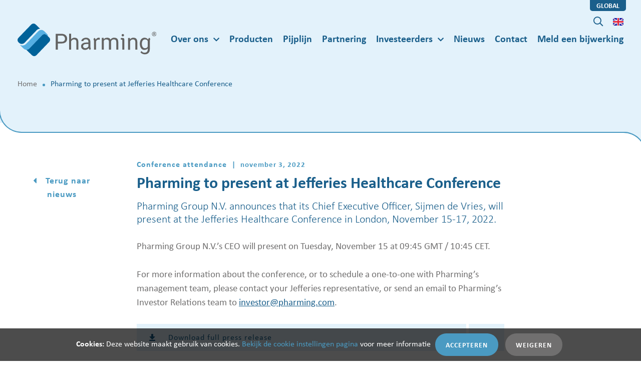

--- FILE ---
content_type: text/html; charset=UTF-8
request_url: https://www.pharming.com/nl/node/341
body_size: 7644
content:


<!DOCTYPE html>
<html lang="nl" dir="ltr" prefix="og: https://ogp.me/ns#">
	<head>
		<meta charset="utf-8" />
<meta name="robots" content="index, follow" />
<link rel="canonical" href="https://www.pharming.com/news/pharming-present-jefferies-healthcare-conference" />
<meta name="rights" content="copyright" />
<meta property="og:site_name" content="Pharming Group N.V." />
<meta property="og:url" content="https://www.pharming.com/news/pharming-present-jefferies-healthcare-conference" />
<meta property="og:title" content="Pharming to present at Jefferies Healthcare Conference" />
<meta property="og:description" content="Pharming Group N.V. announces that its Chief Executive Officer, Sijmen de Vries, will present at the Jefferies Healthcare Conference in London, November 15-17, 2022." />
<meta property="og:image:width" content="1900" />
<meta property="og:image:height" content="530" />
<meta property="og:email" content="info@pharming.com" />
<meta name="twitter:card" content="summary_large_image" />
<meta name="twitter:title" content="Pharming to present at Jefferies Healthcare Conference" />
<meta name="twitter:description" content="Pharming Group N.V. announces that its Chief Executive Officer, Sijmen de Vries, will present at the Jefferies Healthcare Conference in London, November 15-17, 2022." />
<meta name="Generator" content="Drupal 10 (https://www.drupal.org)" />
<meta name="MobileOptimized" content="width" />
<meta name="HandheldFriendly" content="true" />
<meta name="viewport" content="width=device-width, initial-scale=1.0" />
<link rel="icon" href="/themes/custom/base/favicon.ico" type="image/vnd.microsoft.icon" />
<link rel="alternate" hreflang="en" href="https://www.pharming.com/news/pharming-present-jefferies-healthcare-conference" />
</head-placeholder>
		<title>
			Pharming to present at Jefferies Healthcare Conference | Pharming Group N.V.
		</title>
		<link rel="stylesheet" media="all" href="/sites/default/files/css/css_V6HGvLOXmRckqYXXWjGhW6zEuVm-xIdjsiuXOPs2ZIA.css?delta=0&amp;language=nl&amp;theme=base&amp;include=eJxVjFEKgzAQBS8UzZHkrVlj6MaEfeajPX3FQkv_hhkYATVmawILa2uPogKPX5pWckq6Ydh5ddd4NK-w8tKQfHTYclu5Nn-iKomsDB2O7Og746fPPzOPow-xwl1T4JOn1vv0BtXhOeo" />
<link rel="stylesheet" media="all" href="/sites/default/files/css/css_mAnc32bQyTui9-GPOm9YWoOnP2daZEGdkhuimJ04JV4.css?delta=1&amp;language=nl&amp;theme=base&amp;include=eJxVjFEKgzAQBS8UzZHkrVlj6MaEfeajPX3FQkv_hhkYATVmawILa2uPogKPX5pWckq6Ydh5ddd4NK-w8tKQfHTYclu5Nn-iKomsDB2O7Og746fPPzOPow-xwl1T4JOn1vv0BtXhOeo" />
<link rel="stylesheet" media="all" href="https://use.typekit.net/ukl3wwe.css" />
<link rel="stylesheet" media="all" href="/sites/default/files/css/css_ZPNaHp12Y_P9vvhFlIsUoyUiJfNF7_3gHl8HnJbrboI.css?delta=3&amp;language=nl&amp;theme=base&amp;include=eJxVjFEKgzAQBS8UzZHkrVlj6MaEfeajPX3FQkv_hhkYATVmawILa2uPogKPX5pWckq6Ydh5ddd4NK-w8tKQfHTYclu5Nn-iKomsDB2O7Og746fPPzOPow-xwl1T4JOn1vv0BtXhOeo" />
</css-placeholder>
		</js-placeholder>

		<meta
		name="theme-color" content="#1A5F8B">
		<!-- Windows 8 Bookmark -->
		<meta name="application-name" content="">
		<meta name="msapplication-TileColor" content="#ffffff">
		<meta name="msapplication-square70x70logo" content="/assets/icons/ms-icon-70.png">
		<meta
		name="msapplication-square150x150logo" content="/assets/icons/ms-icon-150.png">

		<!-- Apple Bookmark -->
		<link rel="apple-touch-icon" href="/assets/icons/touch-icon.png">
		<link rel="apple-touch-icon" sizes="76x76" href="/assets/icons/touch-icon-76.png">
		<link rel="apple-touch-icon" sizes="120x120" href="/assets/icons/touch-icon-120.png">
		<link rel="apple-touch-icon" sizes="152x152" href="/assets/icons/touch-icon-152.png">
    <script>
    (function(c, l, a, r, i, t, y) {
        c[a] = c[a] || function() {
            (c[a].q = c[a].q || []).push(arguments)
        };
        t = l.createElement(r);
        t.async = 1;
        t.src = "https://www.clarity.ms/tag/" + i;
        y = l.getElementsByTagName(r)[0];
        y.parentNode.insertBefore(t, y);
    })(window, document, "clarity", "script", "uc4vhkwx5b");
    </script>

											<!-- Google Tag Manager -->
			<script>
				(function (w, d, s, l, i)
        {
          w[l] = w[l] || [];
          w[l].push(
          {'gtm.start': new Date().getTime(), event: 'gtm.js'}
          );
          var f = d.getElementsByTagName(s)[0],
          j = d.createElement(s),
          dl = l != 'dataLayer' ? '&l=' + l : '';
          j.async = true;
          j.src = 'https://www.googletagmanager.com/gtm.js?id=' + i + dl;
          f.parentNode.insertBefore(j, f);
        })(window, document, 'script', 'dataLayer','GTM-WFB6S3T');
        </script>
			<!-- End Google Tag Manager -->
			</head>
		<body class="body22">
					<!-- Google Tag Manager (noscript) -->
			<noscript>
				<iframe src="https://www.googletagmanager.com/ns.html?id=GTM-WFB6S3T" height="0" width="0" style="display:none;visibility:hidden"></iframe>
			</noscript>
			<!-- End Google Tag Manager (noscript) -->
				<div class="opacity0"></div>
		<div id="page">
			
			<a href="#main" class="visually-hidden focusable">
				Overslaan en naar de inhoud gaan
			</a>
			  <div class="dialog-off-canvas-main-canvas" data-off-canvas-main-canvas>
    <header class="navbar navbar22">
	<div class="collapse" id="searchCollapse">
		<div class="container">
			<form action="/search" class="navbar-form form-inline validate" id="headerSearchform">
				<div class="form-group">
					<label for="#keywords" class="d-none">
						Zoeken
					</label>
					<input class="form-control required" type="text" placeholder="Waar bent u naar op zoek?" name="keywords" minlength="2" autocomplete="off">
					<span class="far fa-search"></span>
					<button class="btn btn-primary" type="submit">
						Zoeken
					</button>
				</div>
			</form>
		</div>
	</div>
	<div class="container animated fadeIn duration-900ms">
		<a class="navbar-brand" href="https://www.pharming.com/nl">
			<h2 class='hidden'>
				Pharming
			</h2>
			<img src="/assets/images/logo_pharming.svg" alt="Logo Pharming"/>
		</a>

				<a class="d-xl-none search-toggler search-link" href="#searchCollapse">
			<span class="d-none">
				Search
			</span>
			<span class="far fa-search"></span>
		</a>
				<a href="#hamburgermenu" class="c-hamburger c-hamburger--htx navbar-toggler d-xl-none" id="hamburger">
			<span class="d-none">
				Menu
			</span>
			<span></span>
		</a>

			


<div id="navbar-header">
	<div class="global-tag">
		<span>
			global
		</span>
	</div>
	<div class="d-sm-none d-md-none d-lg-none d-xl-block">

								<ul class="navbar-nav" id="mainnav">
			
											<li  class="nav-item dropdown">
											<a href="/nl/over-ons" class="nav-link" id="navbar-over-ons" role="button" aria-haspopup="true" aria-expanded="false" data-drupal-link-system-path="node/44">Over ons</a>
						<ul class="dropdown-menu" aria-labelledby="navbar-over-ons">
										
											<li >
																		<a href="/nl/over-ons/executive-committee" class="dropdown-item" data-drupal-link-system-path="node/408">Executive Committee</a>
						
									</li>
											<li >
																		<a href="/nl/over-ons/board-directors" class="dropdown-item" data-drupal-link-system-path="node/418">Board of Directors</a>
						
									</li>
											<li >
																		<a href="/nl/over-ons/corporate-governance" class="dropdown-item" data-drupal-link-system-path="node/53">Corporate governance</a>
						
									</li>
											<li >
																		<a href="/nl/node/480" title="ESG (Environmental, Social and Governance)" class="dropdown-item" data-drupal-link-system-path="node/480">ESG</a>
						
									</li>
											<li >
																		<a href="/nl/carrieremogelijkheden" class="dropdown-item" data-drupal-link-system-path="node/79">Carrières</a>
						
									</li>
			

				
						</ul>
									</li>
											<li  class="nav-item">
																		<a href="/nl/producten" class="nav-item nav-link" data-drupal-link-system-path="node/140">Producten</a>
						
									</li>
											<li  class="nav-item">
																		<a href="/nl/pijplijn" class="nav-item nav-link" data-drupal-link-system-path="node/41">Pijplijn</a>
						
									</li>
											<li  class="nav-item">
																		<a href="/nl/partnering" class="nav-item nav-link" data-drupal-link-system-path="node/373">Partnering</a>
						
									</li>
											<li  class="nav-item dropdown">
											<a href="/nl/investeerders" class="nav-link" id="navbar-investeerders" role="button" aria-haspopup="true" aria-expanded="false" data-drupal-link-system-path="node/43">Investeerders</a>
						<ul class="dropdown-menu" aria-labelledby="navbar-investeerders">
										
											<li >
																		<a href="/nl/investeerders/aankomende-evenementen" class="dropdown-item" data-drupal-link-system-path="node/243">Aankomende evenementen</a>
						
									</li>
											<li >
																		<a href="/nl/investeerders/presentaties" class="dropdown-item" data-drupal-link-system-path="node/73">Presentaties</a>
						
									</li>
											<li >
																		<a href="/nl/investeerders/aandeelhoudersvergaderingen" class="dropdown-item" data-drupal-link-system-path="node/331">Aandeelhoudersvergaderingen</a>
						
									</li>
											<li >
																		<a href="/nl/investeerders/financiele-documenten" class="dropdown-item" data-drupal-link-system-path="node/328">Financiële documenten</a>
						
									</li>
											<li >
																		<a href="/nl/investeerders/analisten-overzicht" class="dropdown-item" data-drupal-link-system-path="node/379">Analisten Overzicht</a>
						
									</li>
											<li >
																		<a href="/nl/investeerders/sec-filings" class="dropdown-item" data-drupal-link-system-path="node/223">SEC filings</a>
						
									</li>
											<li >
																		<a href="/nl/investeerders/faq" class="dropdown-item" data-drupal-link-system-path="node/301">FAQ</a>
						
									</li>
											<li >
																		<a href="https://raredisease-offer.com/" class="dropdown-item">Offer for Abliva AB</a>
						
									</li>
			

				
						</ul>
									</li>
											<li  class="nav-item">
																		<a href="/nl/nieuws" class="nav-item nav-link" data-drupal-link-system-path="node/31">Nieuws</a>
						
									</li>
											<li  class="nav-item">
																		<a href="/nl/contact" class="nav-item nav-link" data-drupal-link-system-path="node/37">Contact</a>
						
									</li>
											<li  class="nav-item">
																		<a href="/nl/meld-een-bijwerking" class="nav-item nav-link" data-drupal-link-system-path="node/56">Meld een bijwerking</a>
						
									</li>
			

							<li class="nav-item push-right">
					<a class="nav-link search-link" href="#searchCollapse">
						<span class="d-none">
							Search
						</span>
						<span class="far fa-search"></span>
					</a>
													<a href="/news/pharming-present-jefferies-healthcare-conference" class="language-link" hreflang="en" data-drupal-link-system-path="node/341"><span class="d-none">Language</span><span class="flag flag--en"></span><span class="d-lg-none">Change language</span></a>

				</li>
			</ul>
			

		<div id="hamburgermenu" class="d-lg-block d-xl-none">
							<ul>
											<li  id="navbar-over-ons" role="button" aria-haspopup="true" aria-expanded="false">
					<a href="/nl/over-ons" data-drupal-link-system-path="node/44">Over ons</a>
															<ul>
											<li  class="dropdown-item">
					<a href="/nl/over-ons/executive-committee" data-drupal-link-system-path="node/408">Executive Committee</a>
															<ul>
											<li >
					<a href="/nl/about-us/executive-committee/fabrice-chouraqui" data-drupal-link-system-path="node/518">Fabrice Chouraqui, MBA, PharmD</a>
									</li>
											<li >
					<a href="/nl/about-us/executive-committee/kenneth-lynard" data-drupal-link-system-path="node/548">Kenneth Lynard</a>
									</li>
											<li >
					<a href="/nl/over-ons/executive-committee/anurag-relan" data-drupal-link-system-path="node/399">Anurag Relan</a>
									</li>
											<li >
					<a href="/nl/over-ons/executive-committee/mireille-sanders" data-drupal-link-system-path="node/401">Mireille Sanders, MSc</a>
									</li>
											<li >
					<a href="/nl/over-ons/executive-committee/ruud-van-outersterp" data-drupal-link-system-path="node/400">Ruud van Outersterp</a>
									</li>
											<li >
					<a href="/nl/over-ons/executive-committee/alexander-breidenbach" data-drupal-link-system-path="node/403">Dr. Alexander Breidenbach</a>
									</li>
											<li >
					<a href="/nl/over-ons/executive-committee/ines-bernal" data-drupal-link-system-path="node/497">Inés Bernal</a>
									</li>
											<li >
					<a href="/nl/over-ons/executive-committee/leverne-marsh" data-drupal-link-system-path="node/570">Leverne Marsh</a>
									</li>
											<li >
					<a href="/nl/over-ons/executive-committee/maryana-reurings-tsiganko" data-drupal-link-system-path="node/564">Maryana Reurings-Tsiganko</a>
									</li>
								</ul>
	
									</li>
											<li  class="dropdown-item">
					<a href="/nl/over-ons/board-directors" data-drupal-link-system-path="node/418">Board of Directors</a>
															<ul>
											<li >
					<a href="/nl/over-ons/board-directors/dr-richard-peters" data-drupal-link-system-path="node/422">Richard Peters, MD, PhD</a>
									</li>
											<li >
					<a href="/nl/over-ons/board-directors/barbara-yanni" data-drupal-link-system-path="node/413">Barbara Yanni</a>
									</li>
											<li >
					<a href="/nl/over-ons/board-directors/mark-pykett" data-drupal-link-system-path="node/414">Mark Pykett, VMD, PhD</a>
									</li>
											<li >
					<a href="/nl/over-ons/board-directors/leonard-kruimer" data-drupal-link-system-path="node/415">Leonard Kruimer</a>
									</li>
											<li >
					<a href="/nl/over-ons/board-directors/jabine-van-der-meijs" data-drupal-link-system-path="node/416">Jabine van der Meijs</a>
									</li>
											<li >
					<a href="/nl/over-ons/board-directors/elaine-sullivan" data-drupal-link-system-path="node/537">Dr. Elaine Sullivan</a>
									</li>
								</ul>
	
									</li>
											<li  class="dropdown-item">
					<a href="/nl/over-ons/corporate-governance" data-drupal-link-system-path="node/53">Corporate governance</a>
									</li>
											<li  class="dropdown-item">
					<a href="/nl/node/480" title="ESG (Environmental, Social and Governance)" data-drupal-link-system-path="node/480">ESG</a>
									</li>
											<li  class="dropdown-item">
					<a href="/nl/carrieremogelijkheden" data-drupal-link-system-path="node/79">Carrières</a>
									</li>
								</ul>
	
									</li>
											<li >
					<a href="/nl/producten" data-drupal-link-system-path="node/140">Producten</a>
									</li>
											<li >
					<a href="/nl/pijplijn" data-drupal-link-system-path="node/41">Pijplijn</a>
									</li>
											<li >
					<a href="/nl/partnering" data-drupal-link-system-path="node/373">Partnering</a>
									</li>
											<li  id="navbar-investeerders" role="button" aria-haspopup="true" aria-expanded="false">
					<a href="/nl/investeerders" data-drupal-link-system-path="node/43">Investeerders</a>
															<ul>
											<li  class="dropdown-item">
					<a href="/nl/investeerders/aankomende-evenementen" data-drupal-link-system-path="node/243">Aankomende evenementen</a>
									</li>
											<li  class="dropdown-item">
					<a href="/nl/investeerders/presentaties" data-drupal-link-system-path="node/73">Presentaties</a>
									</li>
											<li  class="dropdown-item">
					<a href="/nl/investeerders/aandeelhoudersvergaderingen" data-drupal-link-system-path="node/331">Aandeelhoudersvergaderingen</a>
									</li>
											<li  class="dropdown-item">
					<a href="/nl/investeerders/financiele-documenten" data-drupal-link-system-path="node/328">Financiële documenten</a>
									</li>
											<li  class="dropdown-item">
					<a href="/nl/investeerders/analisten-overzicht" data-drupal-link-system-path="node/379">Analisten Overzicht</a>
									</li>
											<li  class="dropdown-item">
					<a href="/nl/investeerders/sec-filings" data-drupal-link-system-path="node/223">SEC filings</a>
									</li>
											<li  class="dropdown-item">
					<a href="/nl/investeerders/faq" data-drupal-link-system-path="node/301">FAQ</a>
									</li>
											<li  class="dropdown-item">
					<a href="https://raredisease-offer.com/">Offer for Abliva AB</a>
									</li>
								</ul>
	
									</li>
											<li >
					<a href="/nl/nieuws" data-drupal-link-system-path="node/31">Nieuws</a>
									</li>
											<li >
					<a href="/nl/contact" data-drupal-link-system-path="node/37">Contact</a>
									</li>
											<li >
					<a href="/nl/meld-een-bijwerking" data-drupal-link-system-path="node/56">Meld een bijwerking</a>
									</li>
										<li class="nav-item">
													<a href="/news/pharming-present-jefferies-healthcare-conference" class="language-link" hreflang="en" data-drupal-link-system-path="node/341"><span class="d-none">Language</span><span class="flag flag--en"></span><span class="d-lg-none">Change language</span></a>

				</li>
					</ul>
	
		</div>
	</div>
</div>

<script type="application/ld+json">
	{
	        "@context": "http://schema.org",
	        "@type": "WebSite",
	        "url": "
	https://www.pharming.com/nl
	"
	    }
</script>



	</div>
</header>
	<div data-drupal-messages-fallback class="hidden"></div>
	
<div class="hero hero--content">
		<div class="breadcrumbs">
		<div class="container">
			<div class="row">
				<div class="col-md-12">
					<ol class="breadcrumb animated fadeIn duration-900ms">
													<li class="breadcrumb-item" >
																	<a href="/nl">
										Home
									</a>
															</li>
													<li class="breadcrumb-item active" aria-current="page">
																	Pharming to present at Jefferies Healthcare Conference
															</li>
											</ol>
					<script type="application/ld+json">
						{
												                            "@context": "http://schema.org",
												                            "@type": "BreadcrumbList",
												                            "itemListElement":
												                        [
													{
														                            "@type": "ListItem",
														                            "position":
							1
							,
														                            "item":
														                        {
														                            "@id": "
							/nl
							",
														                            "name": "
							Home
							"
														                        }
														                        }
															,
																				{
														                            "@type": "ListItem",
														                            "position":
							2
							,
														                            "item":
														                        {
														                            "@id": "
							/nl/node/341
							",
														                            "name": "
							Pharming to present at Jefferies Healthcare Conference
							"
														                        }
														                        }
																			]
												                        }
					</script>
				</div>
			</div>
		</div>
	</div>

</div>
<div class="intro pageHeader pageHeader__hidden hero-no-image">
	<h1 class="sr-only">
		Pharming to present at Jefferies Healthcare Conference
	</h1>
</div>

<main class="main regular main-content-page main-corners" data-vp-add-class="animated fadeIn delay-200ms duration-500ms" id="main">
	<div class="pageContent">
		<div class="container">
			<div class="row">

				<div class="col-md-12 col-lg-9 offset-xl-0 col-xl-8 order-2">
					<section class="hero22__container--md pageHeader animated fadeIn delay-200ms duration-500ms full-visible">
						<div class="container">
							<div class="row">
								<div class="col-md-12">
																			<span class='card_version'>
											Conference attendance
										</span>
																		<time datetime='2022-11-03' class='time'>
										november 3, 2022
									</time>
									<h1>
										Pharming to present at Jefferies Healthcare Conference
									</h1>

									<div class="lead">
										<p>
											Pharming Group N.V. announces that its Chief Executive Officer, Sijmen de Vries, will present at the Jefferies Healthcare Conference in London, November 15-17, 2022.
										</p>
									</div>
								</div>
							</div>
						</div>
					</section>

					<div class="contentBlocks">
						
	<div class="section hero22__container--md" data-vp-add-class="animated fadeIn delay-200ms duration-500ms">
	<div class="container">
		<div class="row">
			<div class="col-lg-12">
				<div class="item text" data-vp-add-class="animated fadeIn delay-200ms
						    duration-500ms">
					
	<p>Pharming Group N.V.’s CEO will present on Tuesday, November 15 at 09:45 GMT / 10:45 CET.<br>
<br>
For more information about the conference, or to schedule a one-to-one with Pharming’s management team, please contact your Jefferies representative, or send an email to Pharming’s Investor Relations team to <a href="mailto:investor@pharming.com">investor@pharming.com</a>.</p>

				</div>
			</div>
		</div>
	</div>
</div>

	
<div class="hero22__container--md">

	<div class="container">
		<div class="row">
			<div class="col-lg-12">


				<a href="/sites/default/files/imce/Press%20releases/Jefferies%20Conference_EN_03NOV22.pdf" class="btn btn-primary btn-download-secondary" target="_new">
					<span class="fas fa-arrow-alt-to-bottom"></span>
					<span>
						
	Download full press release

					</span>
											<span class="btn-download-language-meta">
							EN
						</span>
									</a>
			</div>
		</div>
	</div>
</div>

	
<div class="hero22__container--md">

	<div class="container">
		<div class="row">
			<div class="col-lg-12">


				<a href="/sites/default/files/imce/Press%20releases/Jefferies%20Conference_NL_03NOV22.pdf" class="btn btn-primary btn-download-secondary" target="_new">
					<span class="fas fa-arrow-alt-to-bottom"></span>
					<span>
						
	Download volledig persbericht

					</span>
											<span class="btn-download-language-meta">
							NL
						</span>
									</a>
			</div>
		</div>
	</div>
</div>

	
<div class="hero22__container--md">

	<div class="container">
		<div class="row">
			<div class="col-lg-12">


				<a href="/sites/default/files/imce/Conference%20slide%20decks/Pharming%20Presentation%20-%20Jefferies%20London%20Healthcare%20Conference%202022.pdf" class="btn btn-primary btn-download-secondary" target="_new">
					<span class="fas fa-arrow-alt-to-bottom"></span>
					<span>
						
	Download presentation slides

					</span>
											<span class="btn-download-language-meta">
							EN
						</span>
									</a>
			</div>
		</div>
	</div>
</div>


					</div>


					<script type="application/ld+json">
						{
						              "@context": "https://schema.org",
						              "@type": "NewsArticle",
						              "mainEntityOfPage": {
						                "@type": "WebPage",
						                "@id": "
						https://www.pharming.com/nl
						/nl/node/341
						"
						              },
						              "headline": "
						
						",
						              "image": [
						                "
						https://www.pharming.com/nl
						assets/images/logo.jpg"
						              ],
						              "datePublished": "
						2022-11-03T07:00:00+0100
						",
						              "dateModified": "
						2022-11-15T09:17:21+0100
						",
						              "author": {
						                "@type": "Organization",
						                "name": "Pharming"
						              },
						              "publisher": {
						                "@type": "Organization",
						                "name": "Pharming",
						                "logo": {
						                  "@type": "ImageObject",
						                  "url": "
						https://www.pharming.com/nl
						assets/images/logo.jpg"
						                }
						              },
						              "description": "
						Pharming Group N.V. announces that its Chief Executive Officer, Sijmen de Vries, will present at the Jefferies Healthcare Conference in London, November 15-17, 2022.
						"
						            }

					</script>

				</div>


				<div class="col-md-12 col-lg-3 offset-xl-0 col-xl-2 order-1">
					<aside class="aside">
						<h2 class="hidden">
							Terug naar nieuws
						</h2>
						<a href="/nl/nieuws" class="btn btn-secondary" data-vp-add-class="animated fadeIn delay-200ms duration-500ms">
							Terug naar nieuws
						</a>
					</aside>
				</div>

			</div>

			<section class="newsletter hero22__container--lg">
	<div class="container">
		<div class="row">
			<div class="col-md-12">
				<div class="form-area form-area--white">

					<div class="form-wrapper">
						<h3>
							Schrijf je in op onze distributielijst voor persberichten
						</h3>
						<h4>
							Blijf op de hoogte van het laatste nieuws en informatie
						</h4>

						<script type="text/javascript" src="//app.sgwidget.com/js/sg-widget.js"></script>
													<div id="sendgrid-subscription-widget" class="sendgrid-subscription-widget" data-emailerror="Please enter a valid email address" data-checkboxerror="Please tick the box beneath to accept our conditions">
								<form id="sg-widget" data-token="4fa23942806fd52c07ca8cd9a088ede0" onsubmit="return false;" class="newsletter-form validate">
									<fieldset>
										<div class="form-group radio-group">
											<div class="form-group radio-group form-check form-check-inline">
												<input class="form-radio form-control" checked="" type="radio" name="language" id="lang-en" value="en">
												<label class="" for="lang-en">
													English
												</label>
											</div>
											<div class=" form-check form-check-inline">
												<input class="form-radio form-control" type="radio" name="language" id="lang-nl" value="nl">
												<label class="" for="lang-nl">
													Dutch
												</label>
											</div>
										</div>
										<div class="form-group">
											<label for="newsletter-field" class="d-none">
												Signup
											</label>
											<input id="sg_email" type="email" name="sg_email" placeholder="Email address" required class="form-control required email" autocomplete="email" data-msg="This field is required" data-email="Please fill in a correct email address">
											<div class="sg-response" id="sg-response"></div>
										</div>
										<div class="form-group ">
											<div class="checkbox-group">
												<input type="checkbox" id="sg_consent_checkbox" class="required" name="sg_consent_checkbox" data-msg="This field is required" required/>
												<label for="sg_consent_checkbox">
													I understand and consent to the following
													<a target="_blank" href="/nl/privacy-statement">
														Privacy
														                          Statement
													</a>
												</label>
											</div>
											<button type="submit" id="sg-submit-btn" class="btn button">
												Signup
											</button>
											<button type="submit" id="custom-submit" class="btn button">
												Signup
											</button>
										</div>
									</fieldset>
								</form>
							</div>
											</div>
				</div>
			</div>
		</div>
	</div>
</section>

		</div>
	</div>
</main>


	<div class="css-cookiebar-container js-cookiebar-container">
		<div class="cookiebar">
			<span class="cookiebar-label">
				Cookies:
			</span>
			Deze website maakt gebruik van cookies. <a href="/nl/cookies">Bekijk de cookie instellingen pagina</a> voor meer informatie
			<a href="javascript();" id="true" class="btn btn-primary js-cookiebar-button">
				Accepteren
			</a>
			<a href="javascript();" id="false" class="btn btn-danger js-cookiebar-button">
				Weigeren
			</a>

		</div>
	</div>




<!-- Disclaimer popup for News and Investor pages -->
	  
  

<footer class="footer footer22">
	<div class="footer22__corner">
		<div class="container" data-vp-add-class="animated fadeIn delay-200ms duration-500ms">

			<div class="footer__wrapper">
				<span class="navbar-brand">
					<img src="/assets/images/logo_pharming.svg" alt="Logo Pharming"/>
				</span>
			</div>

			<div class="footer__wrapper">
				<div class="row">
					<div class="col-12 col-lg-12 col-xl-8">
						<div class="row">
							<div class="col-12 col-md-4 col-lg-4">
								<ul class="footer__list footer__list__contact">
									<li class="footer__list__title">
										<span>
											Contact
										</span>
									</li>
																			<li>
											<span class="d-none d-sm-inline-block">
												<i class="fas fa-phone"></i>
												+31 (0)71 5247 400
											</span>
											<a class="d-inline-block d-sm-none" href="tel:+31 (0)71 5247 400">
												<i class="fas fa-phone"></i>
												+31 (0)71 5247 400
											</a>
										</li>
																												<li>
											<span>
												<i class="fas fa-fax"></i>
												+31 (0)71 5247 445
											</span>
										</li>
																												<li>
											<a href="mailto:info@pharming.com">
												<i class="fas fa-envelope"></i>
												info@pharming.com
											</a>
										</li>
																	</ul>
							</div>

							<div class="col-12 col-sm-6 col-md-4 col-lg-4">
								<ul class="footer__list">
									<li class="footer__list__title">
										<span>
											Bezoekadres
										</span>
									</li>
																																								<li>
												<span>
													Pharming Group N.V.
												</span>
											</li>
																					<li>
												<span>
													Vondellaan 47
												</span>
											</li>
																					<li>
												<span>
													2332 AA Leiden
												</span>
											</li>
																					<li>
												<span>
													Nederland
												</span>
											</li>
																											</ul>
							</div>
							<div class="col-12 col-sm-6 col-md-4 col-lg-4">
								<ul class="footer__list">
									<li class="footer__list__title">
										<span>
											Postadres
										</span>
									</li>
																																								<li>
												<span>
													Pharming Group N.V.
												</span>
											</li>
																					<li>
												<span>
													Darwinweg 24
												</span>
											</li>
																					<li>
												<span>
													2333 CR Leiden
												</span>
											</li>
																					<li>
												<span>
													Nederland
												</span>
											</li>
																											</ul>
							</div>
						</div>
					</div>

					<div class="col-12 col-md-11 col-lg-10 col-xl-4">
											</div>
				</div>

			</div>

										<div class="footer__wrapper">
					<div class="row">
						
	<div class="col-12 col-sm-6 col-md-4 col-lg-4 col-xl-2">
	<ul class="footer__list">
		<li class="footer__list__title">
			<a href="/nl/over-ons">
				Over ons
			</a>
		</li>
		
	<li >
	<a href="/nl/over-ons/executive-committee">
		Executive Committee
	</a>
</li>

	<li >
	<a href="/nl/over-ons/board-directors">
		Board of Directors
	</a>
</li>

	<li >
	<a href="/nl/over-ons/corporate-governance">
		Corporate Governance
	</a>
</li>


	</ul>
</div>

	<div class="col-12 col-sm-6 col-md-4 col-lg-4 col-xl-2">
	<ul class="footer__list">
		<li class="footer__list__title">
			<a href="/nl/producten">
				Producten
			</a>
		</li>
		
	<li  class="footer__list__title" >
	<a href="/nl/pijplijn">
		Pijplijn
	</a>
</li>


	</ul>
</div>

	<div class="col-12 col-sm-6 col-md-4 col-lg-4 col-xl-2">
	<ul class="footer__list">
		<li class="footer__list__title">
			<a href="/nl/partnering">
				Partnering
			</a>
		</li>
		
	</ul>
</div>

	<div class="col-12 col-sm-6 col-md-4 col-lg-4 col-xl-2">
	<ul class="footer__list">
		<li class="footer__list__title">
			<a href="/nl/investeerders">
				Investeerders
			</a>
		</li>
		
	<li >
	<a href="/nl/investeerders/aankomende-evenementen">
		Evenementen
	</a>
</li>

	<li >
	<a href="/nl/investeerders/presentaties">
		Presentaties
	</a>
</li>

	<li >
	<a href="/nl/investeerders/financiele-documenten">
		Financiële Documenten
	</a>
</li>

	<li >
	<a href="/nl/investeerders/analisten-overzicht">
		Analisten Overzicht
	</a>
</li>


	</ul>
</div>

	<div class="col-12 col-sm-6 col-md-4 col-lg-4 col-xl-2">
	<ul class="footer__list">
		<li class="footer__list__title">
			<a href="/nl/investeerders">
				&gt;&gt;
			</a>
		</li>
		
	<li >
	<a href="/nl/investeerders/sec-filings">
		SEC Filings
	</a>
</li>

	<li >
	<a href="/nl/investeerders/faq">
		FAQ
	</a>
</li>

	<li >
	<a href="/nl/investeerders/aandeelhoudersvergaderingen">
		Aandeelhoudersvergaderingen
	</a>
</li>


	</ul>
</div>

	<div class="col-12 col-sm-6 col-md-4 col-lg-4 col-xl-2">
	<ul class="footer__list">
		<li class="footer__list__title">
			<a href="/nl/nieuws">
				Nieuws
			</a>
		</li>
		
	<li  class="footer__list__title" >
	<a href="/nl/carrieremogelijkheden">
		Carrières
	</a>
</li>

	<li  class="footer__list__title" >
	<a href="/nl/contact">
		Contact
	</a>
</li>


	</ul>
</div>


					</div>
				</div>
						<div class="footer__wrapper">
					
<ul class="footer__list footer__list--row">
			<li>
			<a class="linkedin" href="https://www.linkedin.com/company/pharming/">
				<i class="fab fa-linkedin"></i>
				<span class="sr-only">
					Visit our LinkedIn page
				</span>
			</a>
		</li>
	
			<li>
			<a href="/nl/meld-een-bijwerking">
				Meld een bijwerking
			</a>
		</li>
			<li>
			<a href="/nl/over-ons/corporate-governance">
				Corporate governance
			</a>
		</li>
			<li>
			<a href="/nl/privacy-statement">
				Privacyverklaring
			</a>
		</li>
			<li>
			<a href="/nl/disclaimer">
				Disclaimer
			</a>
		</li>
			<li>
			<a href="/nl/cookie-statement">
				Cookie Statement
			</a>
		</li>
			<li>
			<a href="/nl/algemene-inkoopvoorwaarden">
				Algemene Inkoopvoorwaarden
			</a>
		</li>
	
	<li>
		<span>
			© Pharming
			2026
		</span>
	</li>
</ul>



			</div>
		</div>
	</div>
</footer>

<!-- Popup for language -->
	<div class="popup popup--language popup---language--dutch dont-show">
		<div class="popup--language--header">
			<h2 class="popup--language--header--title">
				Taal aanpassen
			</h2>
			<span class="flag flag--nl"></span>
		</div>
		<div class="popup--language--content">
			<p>
				Wilt u overschakelen naar een andere taal? Klik
				<a href="/nl" class="btn-choose-language">
					hier
				</a>
				voor de Nederlandse website.
			</p>
		</div>
		<div class="popup--language--footer">
			<a href="/nl" class="btn btn-primary btn-primary-small btn-choose-language">
				Taal aanpassen
			</a>
			<a href="#" class="btn btn-secondary btn-secondary-small btn-secondary-close btn-popup-close">
				Sluiten
			</a>
		</div>
	</div>

  </div>

		</div>
		
		<script type="application/json" data-drupal-selector="drupal-settings-json">{"path":{"baseUrl":"\/","pathPrefix":"nl\/","currentPath":"node\/341","currentPathIsAdmin":false,"isFront":false,"currentLanguage":"nl"},"pluralDelimiter":"\u0003","suppressDeprecationErrors":true,"gmaps":{"api_key":false},"cookiebarConfig":{"cookiepagePath":"\/cookies","homeUrl":"\/nl","currentUrl":"\/news\/pharming-present-jefferies-healthcare-conference"},"user":{"uid":0,"permissionsHash":"240fea7c952de00dc55fe0b56d14f229874c4318c9cef5b8a703d68f7785aece"}}</script>
<script src="/sites/default/files/js/js_LVsFjpvS0S2Wf9u3omqNGfxREJ6LIVanvAgDQ7cou7U.js?scope=footer&amp;delta=0&amp;language=nl&amp;theme=base&amp;include=eJxLSixO1U_PyU9KzNFJzs_PzkxNSizSh7N0U1LTEktzSnSzigFYJBAR"></script>
</js-bottom-placeholder>
	</body>
</html>
